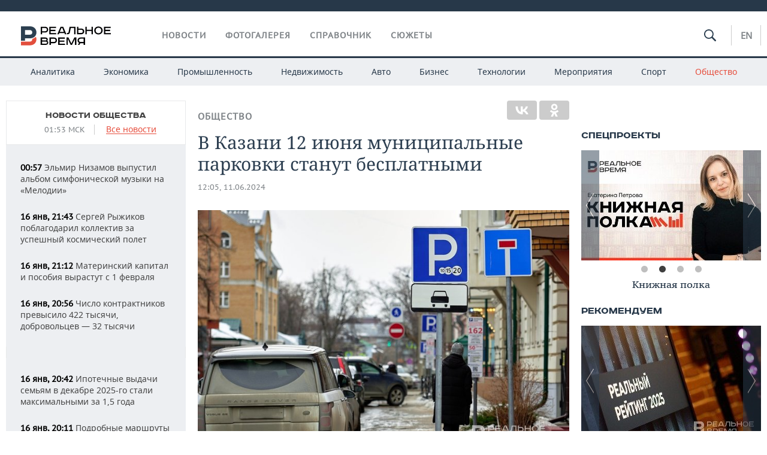

--- FILE ---
content_type: text/html; charset=utf-8
request_url: https://realnoevremya.ru/news/310694-v-kazani-12-iyunya-municipalnye-parkovki-stanut-besplatnymi
body_size: 20699
content:
<!DOCTYPE html>
<html lang="ru">
<head prefix="og: https://ogp.me/ns# fb: https://ogp.me/ns/fb# article: https://ogp.me/ns/article#">
    <meta http-equiv="Content-Type" content="text/html; charset=utf-8" />
    <link rel="icon" type="image/png" href="/favicon-16x16.png" sizes="16x16" />
    <link rel="icon" type="image/png" href="/favicon-32x32.png" sizes="32x32" />
    <link rel="icon" type="image/png" href="/favicon-96x96.png" sizes="96x96" />
    <link rel="icon" type="image/png" href="/favicon-192x192.png" sizes="192x192" />
    <meta name="twitter:card" content="summary_large_image" />
    <meta name="twitter:site" content="@Realnoevremya" />
            <meta name="twitter:title" content="В Казани 12 июня муниципальные парковки станут бесплатными" />
        <meta name="twitter:description" content="﻿Завтра, 12 июня, жители и гости Казани смогут бесплатно воспользоваться муниципальными парковками, расположенными вдоль улично-дорожной сети." />
        <meta property="og:type" content="Article" />
    <meta property="og:locale" content="ru_RU"/>
    <meta property="og:site_name" content="Реальное время"/>
    <meta property="og:url" content="https://realnoevremya.ru/news/310694-v-kazani-12-iyunya-municipalnye-parkovki-stanut-besplatnymi" />
        <meta property="og:title" content="В Казани 12 июня муниципальные парковки станут бесплатными" />
    <meta property="twitterDescription" content="В Казани 12 июня муниципальные парковки станут бесплатными" />
    <meta property="og:description" content="Завтра, 12 июня, жители и гости Казани смогут бесплатно воспользоваться муниципальными парковками, расположенными вдоль улично-дорожной сети. Это связано с празднованием Дня России, сообщает пресс-служба мэрии Казани. Муниципальные парковки работают без взимания платы в выходные и праздничные дни. В будни оплата производится с 8.00 до 19.00. Стоит подчеркнуть, что уже с 3 июня в Казани начали свою" />
    <meta property="pageDescription" content="Завтра, 12 июня, жители и гости Казани смогут бесплатно воспользоваться муниципальными парковками, расположенными вдоль улично-дорожной сети. Это связано с празднованием Дня России, сообщает пресс-служба мэрии Казани. Муниципальные парковки работают без взимания платы в выходные и праздничные дни. В будни оплата производится с 8.00 до 19.00. Стоит подчеркнуть, что уже с 3 июня в Казани начали свою" />
    <meta name="description" content="﻿Завтра, 12 июня, жители и гости Казани смогут бесплатно воспользоваться муниципальными парковками, расположенными вдоль улично-дорожной сети." />
            <meta name="keywords" content="общество,новости общества, социальные новости" />
                    <link rel="canonical" href="https://realnoevremya.ru/news/310694-v-kazani-12-iyunya-municipalnye-parkovki-stanut-besplatnymi">
                <link rel="amphtml" href="https://realnoevremya.ru/news/310694-v-kazani-12-iyunya-municipalnye-parkovki-stanut-besplatnymi/amp">
    
    
    
    <link rel="alternate" media="only screen and (max-width: 640px)" href="https://m.realnoevremya.ru/news/310694-v-kazani-12-iyunya-municipalnye-parkovki-stanut-besplatnymi">

    <title>В Казани 12 июня муниципальные парковки станут бесплатными — Реальное время</title>
    <link rel="icon" href="/favicon.svg" type="image/x-icon">

        <link rel="stylesheet" href="/assets/journal/css/styles.min.css?v=1473867705">
    <link rel="stylesheet" type="text/css" href="/assets/journal/css/content-style.css?v=1473867705" />
<link rel="stylesheet" type="text/css" href="/assets/journal/css/slick.min.css?v=1473867705" />
    <link rel="stylesheet" href="/assets/journal/css/print.css" media="print" />
</head>

<body class="news view">
<div class="pageWrap">
    <svg xmlns="http://www.w3.org/2000/svg" xmlns:xlink="http://www.w3.org/1999/xlink" x="0px" y="0px"  style="display: none;" >
    <symbol id="logo-text" viewBox="0 0 150 32">
            <path class="st0" d="M40.3,0.7c2.9,0,5.1,1.9,5.1,4.8s-2.2,4.8-5.1,4.8h-5v2.9h-2.3V0.7H40.3z M35.3,8.2h5c1.7,0,2.9-1,2.9-2.7
        c0-1.7-1.2-2.7-2.9-2.7h-5V8.2z"/>
            <path class="st0" d="M58.5,0.7v2.1h-8.9v3h8v2.1h-8v3.3h9.2v2.1H47.3V0.7H58.5z"/>
            <path class="st0" d="M70.5,0.7l5.3,12.5h-2.4l-0.9-2H64l-0.9,2h-2.5l5.5-12.5H70.5z M64.8,9.2h6.7L69,2.7h-1.4L64.8,9.2z"/>
            <path class="st0" d="M91,0.7v12.5h-2.3V2.8h-5.6l-1.4,7.3c-0.4,2.1-1.7,3.1-3.7,3.1h-1.3V11h1.1c0.9,0,1.4-0.4,1.6-1.2l1.7-9.1H91
        z"/>
            <path class="st0" d="M95.7,0.7v3h4.8c2.9,0,5.1,1.8,5.1,4.7c0,2.9-2.2,4.8-5.1,4.8h-7.1V0.7H95.7z M95.7,11.1h4.6
        c1.9,0,2.9-1,2.9-2.7c0-1.8-1.1-2.7-2.9-2.7h-4.6V11.1z"/>
            <path class="st0" d="M109.8,0.7v5h8v-5h2.3v12.5h-2.3V7.7h-8v5.5h-2.3V0.7H109.8z"/>
            <path class="st0" d="M129.3,13.5c-3.9,0-7-2.6-7-6.6s3.1-6.6,7-6.6s7,2.6,7,6.6S133.2,13.5,129.3,13.5z M129.3,11.5
        c2.7,0,4.7-1.7,4.7-4.6c0-2.9-2.1-4.6-4.7-4.6c-2.6,0-4.7,1.7-4.7,4.6S126.7,11.5,129.3,11.5z"/>
            <path class="st0" d="M149.7,0.7v2.1h-8.9v3h8v2.1h-8v3.3h9.2v2.1h-11.5V0.7H149.7z"/>
            <path class="st0" d="M40.9,18.6c2.3,0,3.8,1.3,3.8,3.2c0,1-0.3,1.8-1.1,2.3c1.2,0.5,1.9,1.7,1.9,3.1c0,2.1-1.7,3.8-4.1,3.8h-8.6
        V18.6H40.9z M35.3,23.6h5.9c0.9,0,1.4-0.7,1.4-1.4c0-0.8-0.4-1.5-1.7-1.5h-5.6L35.3,23.6L35.3,23.6z M35.3,29h6.2
        c1.3,0,2-0.8,2-1.7c0-1.1-0.7-1.7-1.8-1.7h-6.4L35.3,29L35.3,29z"/>
            <path class="st0" d="M55,18.6c2.9,0,5.1,1.9,5.1,4.8s-2.2,4.8-5.1,4.8h-5.1v2.9h-2.3V18.6H55z M49.9,26.1h5c1.7,0,2.9-1,2.9-2.7
        c0-1.7-1.2-2.7-2.9-2.7h-5V26.1z"/>
            <path class="st0" d="M73.3,18.6v2.1h-8.9v3h8v2.1h-8V29h9.2v2.1H62.1V18.6L73.3,18.6L73.3,18.6z"/>
            <path class="st0" d="M79.2,18.6l4.9,9.9h0.1l4.9-9.9h3.3v12.5h-2.3v-9.7h-0.2l-4.8,9.7H83l-4.7-9.7h-0.2v9.7h-2.2V18.6L79.2,18.6
        L79.2,18.6z"/>
            <path class="st0" d="M106.8,31.1h-2.3v-2.9H99l-1.6,2.9h-2.5l2-3.5c-1.6-0.8-2.5-2.3-2.5-4.2c0-2.9,2.2-4.8,5.1-4.8h7.4V31.1z
         M99.5,20.7c-1.7,0-2.9,1.1-2.9,2.7c0,1.7,1.2,2.6,2.9,2.6h5v-5.4H99.5z"/>
    </symbol>
    <symbol id="logo-P" viewBox="0 0 150 32">
        <path class="st1" d="M15.1,0c6.1,0,10.7,4.1,10.7,10.1S21.2,20,15.1,20H6.8v4.1H0V0H15.1z M6.8,13.9h8c2.4,0,4.1-1.3,4.1-3.7
			c0-2.4-1.7-4-4.1-4h-8V13.9z"/>
    </symbol>
    <symbol id="logo-B" viewBox="0 0 150 32">
        <path class="st2" d="M18.9,20.9c0,0.2,0,0.4,0,0.6c0,2.4-1.7,4-4.1,4h-8l0,0H0v6.2h15.1c6.1,0,10.7-4.1,10.7-10.1
			c0-1.6-0.3-3.1-1-4.4C23.6,18.7,21.4,20.3,18.9,20.9L18.9,20.9L18.9,20.9z"/>
    </symbol>

    <symbol id="logo-text-en" viewBox="0 0 150 32">
        <polygon points="59.7,1.3 59.7,3.3 50.9,3.3 50.9,6.3 58.7,6.3 58.7,8.3 50.9,8.3 50.9,11.6 60,11.6 60,13.7 48.6,13.7 48.6,1.3
		"/>
        <path d="M65.9,9.7h6.6l-2.6-6.4h-1.4L65.9,9.7z M71.4,1.3l5.2,12.3h-2.3l-0.9-1.9H65l-0.9,1.9h-2.4l5.4-12.3H71.4z"/>
        <polygon points="80.9,1.3 80.9,11.6 89.7,11.6 89.7,13.7 78.5,13.7 78.5,1.3 	"/>
        <polygon points="93.8,1.3 101.9,10.5 101.9,1.3 104.3,1.3 104.3,13.7 101.9,13.7 93.7,4.4 93.7,13.7 91.5,13.7 91.5,1.3 	"/>
        <path d="M113.2,12.1c2.7,0,4.7-1.7,4.7-4.6s-2-4.6-4.7-4.6c-2.6,0-4.6,1.7-4.6,4.6S110.6,12.1,113.2,12.1 M113.2,14
		c-3.8,0-6.9-2.6-6.9-6.5s3.1-6.5,6.9-6.5c3.8,0,6.9,2.6,6.9,6.5S117,14,113.2,14"/>
        <polygon points="133.3,1.3 133.3,3.3 124.5,3.3 124.5,6.3 132.3,6.3 132.3,8.3 124.5,8.3 124.5,11.6 133.6,11.6 133.6,13.7
		122.2,13.7 122.2,1.3 	"/>
        <polygon points="36.4,18.7 40.7,29 41.6,29 46,18.7 48.4,18.7 43,31 39.3,31 33.8,18.7 	"/>
        <path d="M52.6,26h4.9c1.7,0,2.9-1,2.9-2.7s-1.2-2.7-2.9-2.7h-4.9C52.6,20.7,52.6,26,52.6,26z M57.6,18.7c2.9,0,5,1.9,5,4.8
		c0,2-1.1,3.4-2.6,4.1l1.9,3.4h-2.4l-1.6-2.9h-5.3V31h-2.2V18.7H57.6z"/>
        <path d="M36.7,8.8h4.9c1.7,0,2.9-1,2.9-2.7s-1.2-2.7-2.9-2.7h-4.9V8.8z M41.6,1.3c2.9,0,5,1.9,5,4.8c0,2-1.1,3.4-2.6,4.1l1.9,3.4
		h-2.4l-1.6-2.9h-5.3v2.9h-2.2V1.3H41.6z"/>
        <polygon points="76,18.7 76,20.7 67.2,20.7 67.2,23.7 75.1,23.7 75.1,25.7 67.2,25.7 67.2,28.9 76.3,28.9 76.3,31 65,31 65,18.7
		"/>
        <polygon points="81.8,18.7 86.6,28.3 86.7,28.3 91.6,18.7 94.8,18.7 94.8,31 92.6,31 92.6,21.4 92.3,21.4 87.7,31 85.6,31 81,21.4
		80.7,21.4 80.7,31 78.5,31 78.5,18.7 	"/>
        <polygon points="99.3,18.7 103.5,25.7 103.8,25.7 108,18.7 110.6,18.7 104.7,27.9 104.7,31 102.4,31 102.4,27.9 96.6,18.7 	"/>
        <path d="M113.4,27.1h6.6l-2.6-6.4h-1.4L113.4,27.1z M119,18.7l5.2,12.3h-2.3l-0.9-1.9h-8.4l-0.9,1.9h-2.4l5.4-12.3H119z"/>
    </symbol>


    <symbol id="searchico" viewBox="0 0 410.23 410.23">
        <path d="M401.625,364.092l-107.1-107.1c19.125-26.775,30.6-59.288,30.6-93.713c0-89.888-72.675-162.562-162.562-162.562
		S0,73.392,0,163.279s72.675,162.562,162.562,162.562c34.425,0,66.938-11.475,93.713-30.6l107.1,107.1
		c9.562,9.562,26.775,9.562,38.25,0l0,0C413.1,390.867,413.1,375.566,401.625,364.092z M162.562,287.592
		c-68.85,0-124.312-55.463-124.312-124.312c0-68.85,55.462-124.312,124.312-124.312c68.85,0,124.312,55.462,124.312,124.312
		C286.875,232.129,231.412,287.592,162.562,287.592z"/>
    </symbol>

    <symbol id="white-calendar" viewBox="0 0 485 485">
        <path class="st1" d="M438.2,71.7V436H46.8V71.7H438.2 M476.9,32.3h-38.7H46.8H8.1v39.3V436v39.3h38.7h391.4h38.7V436V71.7V32.3
        L476.9,32.3z"/>

        <rect x="147.8" y="9.7" class="st1" width="38.7" height="117.2"/>
        <rect x="295" y="9.7" class="st1" width="38.7" height="117.2"/>

        <rect x="90" y="200" width="50" height="50"/>
        <rect x="220" y="200" width="50" height="50"/>
        <rect x="350" y="200" width="50" height="50"/>

        <rect x="90" y="320" width="50" height="50"/>
        <rect x="220" y="320" width="50" height="50"/>
        <rect x="350" y="320" width="50" height="50"/>
    </symbol>

    <symbol id="social-vk" viewBox="0 0 11.9 17.9">
        <path d="M8.7,8.1L8.7,8.1C10,7.7,11,6.5,11,4.8c0-2.3-1.9-3.6-4-3.6H0v15.5h6.4c3.9,0,5.5-2.5,5.5-4.7C11.9,9.5,10.6,8.5,8.7,8.1z
	 M3.6,3.9h0.8c0.6,0,1.5-0.1,2,0.2C6.9,4.5,7.2,5,7.2,5.6c0,0.5-0.2,1-0.6,1.4C6,7.4,5.3,7.3,4.7,7.3H3.6V3.9z M7.3,13.5
	c-0.5,0.4-1.4,0.3-2,0.3H3.6V10h1.9c0.6,0,1.3,0,1.8,0.3s0.9,1,0.9,1.6C8.1,12.5,7.9,13.1,7.3,13.5z"/>
    </symbol>

    <symbol id="social-tw" viewBox="0 0 20.2 17.9">
        <path d="M20.2,2.7c-0.7,0.3-1.5,0.6-2.4,0.7c0.9-0.6,1.5-1.4,1.8-2.3c-0.8,0.5-1.7,0.8-2.6,1c-0.8-0.8-1.8-1.3-3-1.3
		c-2.3,0-4.1,1.8-4.1,4.1c0,0.3,0,0.6,0.1,0.9C6.6,5.6,3.5,4,1.5,1.5C1.1,2.1,0.9,2.8,0.9,3.6C0.9,5,1.6,6.3,2.7,7
		C2,7,1.4,6.8,0.8,6.5c0,0,0,0,0,0.1c0,2,1.4,3.7,3.3,4c-0.3,0.1-0.7,0.1-1.1,0.1c-0.3,0-0.5,0-0.8-0.1c0.5,1.6,2.1,2.8,3.9,2.9
		c-1.4,1.1-3.2,1.8-5.1,1.8c-0.3,0-0.7,0-1-0.1c1.8,1.2,4,1.9,6.3,1.9c7.6,0,11.7-6.3,11.7-11.7c0-0.2,0-0.4,0-0.5
		C18.9,4.2,19.6,3.5,20.2,2.7z"/>
    </symbol>

    <symbol id="social-fb" viewBox="0 0 15.3 17.9">
        <path d="M10.8,0H8.5C5.9,0,4.2,1.7,4.2,4.4v2H1.9c-0.2,0-0.4,0.2-0.4,0.4v2.9c0,0.2,0.2,0.4,0.4,0.4h2.3v7.4c0,0.2,0.2,0.4,0.4,0.4
		h3c0.2,0,0.4-0.2,0.4-0.4v-7.4h2.7c0.2,0,0.4-0.2,0.4-0.4V6.8c0-0.1,0-0.2-0.1-0.3c-0.1-0.1-0.2-0.1-0.3-0.1H8V4.7
		c0-0.8,0.2-1.2,1.3-1.2h1.6c0.2,0,0.4-0.2,0.4-0.4V0.4C11.2,0.2,11,0,10.8,0z"/>
    </symbol>

    <symbol id="social-yt" viewBox="0 0 24.8 17.9">
        <path d="M23.6,4.4c0-1.9-1.5-3.4-3.4-3.4H4.5C2.6,1,1.1,2.5,1.1,4.4v9c0,1.9,1.5,3.4,3.4,3.4h15.8
		c1.9,0,3.4-1.5,3.4-3.4v-9H23.6z M10.2,12.7V4.3l6.4,4.2L10.2,12.7z"/>
    </symbol>

    <symbol id="social-inc" viewBox="0 0 512 512">
        <path d="M352,0H160C71.6,0,0,71.6,0,160v192c0,88.4,71.6,160,160,160h192c88.4,0,160-71.6,160-160V160 C512,71.6,440.4,0,352,0z M464,352c0,61.8-50.2,112-112,112H160c-61.8,0-112-50.2-112-112V160C48,98.2,98.2,48,160,48h192 c61.8,0,112,50.2,112,112V352z"/>
        <path d="M256,128c-70.7,0-128,57.3-128,128s57.3,128,128,128s128-57.3,128-128S326.7,128,256,128z M256,336 c-44.1,0-80-35.9-80-80c0-44.1,35.9-80,80-80s80,35.9,80,80C336,300.1,300.1,336,256,336z"/>
        <circle cx="393.6" cy="118.4" r="17.1"/>
    </symbol>
</svg>
        <div class="topSpecial">
            <div class="siteWidth">
                    <ins data-revive-zoneid="10" data-revive-id="8c89e224c36626625246cabeff524fd5"></ins>

            </div>
        </div>
    
    <header >
        <div class="siteWidth clearfix">
    <a href="/" class="logo">
                <svg  xmlns:xlink="http://www.w3.org/1999/xlink" height="32px" width="150px">
            <use xlink:href="#logo-text" class="top-logo-text"></use>
            <use xlink:href="#logo-P" class="top-logo-P"></use>
            <use xlink:href="#logo-B" class="top-logo-B"></use>
        </svg>
    </a>
    <nav id="topMenu">
        <ul>
                            <li >
                    <a href="/news">Новости</a>
                </li>
                <li >
                    <a href="/galleries">Фотогалерея</a>
                </li>
                <li >
                    <a href="/companies">Справочник</a>
                    <ul class="sub">
                        <li><a href="/persons">Список персон</a></li>
                        <li><a href="/companies">Список компаний</a></li>
                    </ul>
                </li>

                <li class=" last">
                    <a href="/stories">Сюжеты</a>
                </li>
                    </ul>
    </nav>

    <div class="additionalMenu">

        <div class="topSearch ">
            <form action="/search" method="get" autocomplete="off">
                <input type="text" placeholder="" name="query" value="">
                <svg  xmlns:xlink="http://www.w3.org/1999/xlink" height="20px" width="20px">
                    <use xlink:href="#searchico" class="top-searchico"></use>
                </svg>
            </form>
        </div>

        <ul class="langSelect" >
                            <li><a href="//realnoevremya.com">En</a> </li>
                    </ul>
    </div>
</div>


<nav class="subMenu">
    <div class="content">
        <ul>
            <li >
                <a href="/analytics">Аналитика</a>
                <ul class="sub">
                    <!--li >
                        <a href="/analytics/archive/articles">Архив аналитики</a>
                    </li-->
                    <!--li >
                        <a href="/analytics/indexes">Индексы цен</a>
                    </li-->
                    <!--li >
                        <a href="/news/analytics">Новости аналитики</a>
                    </li-->
                    <li><a href="/stories/107">Декларации о доходах</a></li>
                    <li><a href="/stories/79">Короли госзаказа ПФО</a></li>
                    <li><a href="/stories/12">Вузы Татарстана</a></li>
                    <li><a href="/stories/29">Кому принадлежат торговые центры Татарстана</a></li>
                </ul>
            </li>
            <li >
                <a href="/economics">Экономика</a>
                <ul class="sub">
                    <li >
                        <a href="/economics/finances">Финансы</a>
                    </li>
                    <li >
                        <a href="/economics/banks">Банки</a>
                    </li>
                    <li >
                        <a href="/economics/budget">Бюджет</a>
                    </li>
                    <li >
                        <a href="/economics/investments">Инвестиции</a>
                    </li>
                </ul>
            </li>
            <li >
                <a href="/industry">Промышленность</a>
                <ul class="sub">
                    <li >
                        <a href="/industry/agriculture">Агропром</a>
                    </li>
                    <li >
                        <a href="/industry/machinery">Машиностроение</a>
                    </li>
                    <li >
                        <a href="/industry/petrochemistry">Нефтехимия</a>
                    </li>
                    <li >
                        <a href="/industry/oil">Нефть</a>
                    </li>
                    <li >
                        <a href="/industry/opk">ОПК</a>
                    </li>
                    <li >
                        <a href="/industry/energy">Энергетика</a>
                    </li>
                </ul>
            </li>
            <li >
                <a href="/realty">Недвижимость</a>
            </li>
            <li class="">
                <a href="/auto">Авто</a>
            </li>
            <li >
                <a href="/business">Бизнес</a>
                <ul class="sub">
                    <li  style="display:none;">
                        <a href="/business/cases">Кейс</a>
                    </li>
                    <li >
                        <a href="/business/retail">Розничная торговля</a>
                    </li>
                    <li >
                        <a href="/business/transport">Транспорт</a>
                    </li>
                    <li >
                        <a href="/business/services">Услуги</a>
                    </li>
                </ul>
            </li>
            <li >
                <a href="/technologies">Технологии</a>
                <ul class="sub">
                    <li >
                        <a href="/technologies/it">IT</a>
                    </li>
                    <li >
                        <a href="/technologies/media">Медиа</a>
                    </li>
                    <li >
                        <a href="/technologies/telecommunication">Телекоммуникации</a>
                    </li>
                </ul>
            </li>
            <li class="">
                <a href="/events">Мероприятия</a>
                <ul class="sub">
                    <li >
                        <a href="/events/outside">Выездная редакция</a>
                    </li>
                    <li >
                        <a href="/events/brunches">Бизнес-бранчи</a>
                    </li>
                    <!--li >
                        <a href="/events/forums">Бизнес-форум</a>
                    </li-->
                    <li >
                        <a href="/events/online">Online-конференции</a>
                    </li>
                    <li >
                        <a href="/events/lectures">Открытая лекция</a>
                    </li>
<!--                    <li>-->
<!--                        <a href="https://realnoevremya.ru/longreads/realrating/" target="_blank">Реальный Рейтинг</a>-->
<!--                    </li>-->
                </ul>
            </li>
            <li class="">
                <a href="/sports">Спорт</a>
                <ul class="sub">
                    <li >
                        <a href="/sports/football">Футбол</a>
                    </li>
                    <li >
                        <a href="/sports/hockey">Хоккей</a>
                    </li>
                    <li >
                        <a href="/sports/basketball">Баскетбол</a>
                    </li>
                    <li >
                        <a href="/sports/volleyball">Волейбол</a>
                    </li>
                    <li >
                        <a href="/sports/cybersport">Киберспорт</a>
                    </li>
                    <li >
                        <a href="/sports/figure-skating">Фигурное катание</a>
                    </li>
                    <li >
                        <a href="/sports/water">Водные виды спорта</a>
                    </li>
                    <li >
                        <a href="/sports/bandy">Хоккей с мячом</a>
                    </li>
                </ul>
            </li>
            <li class="active ">
                <a href="/society">Общество</a>
                <ul class="sub">
                    <li >
                        <a href="/society/authorities">Власть</a>
                    </li>
                    <li >
                        <a href="/society/infrastructure">Инфраструктура</a>
                    </li>
                    <li >
                        <a href="/society/history">История</a>
                    </li>
                    <li >
                        <a href="/society/culture">Культура</a>
                    </li>
                    <li >
                        <a href="/society/medicine">Медицина</a>
                    </li>
                    <li >
                        <a href="/society/education">Образование</a>
                    </li>
                    <li >
                        <a href="/incidents">Происшествия</a>
                    </li>
                </ul>
            </li>
        </ul>

    </div>
</nav>
    </header>

    <section>
        <div class="siteWidth">
            <div class="oneCol300 left left_side_news">
            
<div class="newsCol">
            <div class="header two-row">
            <h2><a href="/news/society">Новости общества</a></h2>

                            <span class="allNews">
                    <span class="currentTime">01:53 МСК</span>
                    <a href="/news">Все новости</a>
                </span>
            
        </div>
    
            <ul>
            
<li class="newsElement">
    <a href="/news/377830-elmir-nizamov-vypustil-albom-simfonicheskoy-muzyki-na-melodii">
        <strong>00:57</strong>
                Эльмир Низамов выпустил альбом симфонической музыки на «Мелодии»    </a>
</li>

<li class="newsElement">
    <a href="/news/377844-sergey-ryzhikov-poblagodaril-kollektiv-za-uspeshnyy-kosmicheskiy-polet">
        <strong>16 янв, 21:43</strong>
                Сергей Рыжиков поблагодарил коллектив за успешный космический полет    </a>
</li>

<li class="newsElement">
    <a href="/news/377842-materinskiy-kapital-i-posobiya-vyrastut-s-1-fevralya">
        <strong>16 янв, 21:12</strong>
                Материнский капитал и пособия вырастут с 1 февраля    </a>
</li>

<li class="newsElement">
    <a href="/news/377841-chislo-kontraktnikov-prevysilo-422-tys-dobrovolcev-32-tys">
        <strong>16 янв, 20:56</strong>
                Число контрактников превысило 422 тысячи, добровольцев — 32 тысячи    </a>
</li>
                    <li class="pic">
                            <ins data-revive-zoneid="2" data-revive-id="8c89e224c36626625246cabeff524fd5"></ins>

                    </li>
                
<li class="newsElement">
    <a href="/news/377840-ipotechnye-vydachi-semyam-v-dekabre-2025-stali-maksimalnymi-za-15-goda">
        <strong>16 янв, 20:42</strong>
                Ипотечные выдачи семьям в декабре 2025-го стали максимальными за 1,5 года    </a>
</li>

<li class="newsElement">
    <a href="/news/377833-podrobnye-marshruty-avtobusov-i-tramvaev-k-kupelyam-v-stolice-tatarstana">
        <strong>16 янв, 20:11</strong>
                Подробные маршруты автобусов и трамваев к купелям в столице Татарстана    </a>
</li>

<li class="newsElement">
    <a href="/news/377837-nochyu-v-kazani-nachnut-chistku-municipalnyh-parkovok">
        <strong>16 янв, 19:39</strong>
                Ночью в Казани начнут чистку муниципальных парковок    </a>
</li>

<li class="newsElement">
    <a href="/news/377835-basta-vozglavil-reyting-populyarnyh-ispolniteley-na-yandeksmuzyke">
        <strong>16 янв, 18:59</strong>
                Баста возглавил рейтинг популярных исполнителей на «Яндекс.Музыке» в новогодние каникулы    </a>
</li>

<li class="newsElement">
    <a href="/news/377832-nochyu-i-utrom-17-yanvarya-v-tatarstane-ozhidayutsya-silnye-morozy">
        <strong>16 янв, 18:47</strong>
                Ночью и утром 17 января в Татарстане ожидаются сильные морозы    </a>
</li>

<li class="newsElement">
    <a href="/news/377829-avtobusy-mup-patp-2-perevezli-v-proshlom-godu-118-mln-passazhirov">
        <strong>16 янв, 18:31</strong>
                Автобусы МУП «ПАТП №2» перевезли в прошлом году 118 млн пассажиров    </a>
</li>

<li class="newsElement">
    <a href="/news/377828-dvuhetazhnye-poezda-privezli-v-kazan-400-tysyach-passazhirov-v-2025-godu">
        <strong>16 янв, 18:13</strong>
                Из Москвы в Казань двухэтажными поездами отправились 400 тысяч пассажиров в 2025 году    </a>
</li>

<li class="newsElement">
    <a href="/news/377790-minyust-rasshiril-spisok-inoagentov-novymi-proektami-i-licami">
        <strong>16 янв, 17:42</strong>
                Минюст расширил список иноагентов новыми проектами и лицами    </a>
</li>

<li class="newsElement">
    <a href="/news/377752-rossiya-i-saudovskaya-araviya-perehodyat-na-bezvizovyy-rezhim-v-fevrale-marte">
        <strong>16 янв, 17:14</strong>
                Россия и Саудовская Аравия переходят на безвизовый режим в феврале — марте    </a>
</li>
                    <li class="pic">
                            <ins data-revive-zoneid="3" data-revive-id="8c89e224c36626625246cabeff524fd5"></ins>

                    </li>
                
<li class="newsElement">
    <a href="/news/377751-turisty-smogut-zaselyatsya-v-gostinicy-tatarstana-onlayn">
        <strong>16 янв, 16:48</strong>
                Туристы смогут заселяться в гостиницы Татарстана онлайн    </a>
</li>

<li class="newsElement">
    <a href="/news/377704-ekspert-belikov-obyasnil-yanvarskie-sboi-v-vydachah-semeynoy-ipoteki">
        <strong>16 янв, 15:56</strong>
                Эксперт Беликoв объяснил январские сбои в выдачах семейной ипотеки    </a>
</li>
                    <li class="pic">
                            <ins data-revive-zoneid="13" data-revive-id="8c89e224c36626625246cabeff524fd5"></ins>

                    </li>
                
<li class="newsElement">
    <a href="/news/377703-v-tatarstane-provedut-vneplanovye-proverki-dvuh-predpriyatiy-v-tekuschem-godu">
        <strong>16 янв, 15:41</strong>
                Госкомитет РТ по тарифам проведет внеплановые проверки двух предприятий в текущем году    </a>
</li>

<li class="newsElement">
    <a href="/news/377702-kazan-stanet-odnim-iz-glavnyh-turisticheskih-centrov-rossii-vesnoy-2026">
        <strong>16 янв, 15:39</strong>
                Казань станет одним из главных туристических центров России весной 2026 года    </a>
</li>

<li class="newsElement">
    <a href="/news/377700-v-rt-prodolzhaetsya-vosstanovlenie-kontory-tovarischestva-p-k-ushkov-i-k">
        <strong>16 янв, 15:21</strong>
                В Татарстане продолжаются работы по восстановлению заводской конторы товарищества «П.К. Ушков и К»    </a>
</li>

<li class="newsElement">
    <a href="/news/377701-v-rt-prorabatyvayut-mery-protiv-seryh-othodov-i-nedobrosovestnyh-yurlic">
        <strong>16 янв, 15:19</strong>
                В Татарстане прорабатывают меры против «серых» отходов и недобросовестных юрлиц    </a>
</li>

<li class="newsElement">
    <a href="/news/377699-mincifry-rt-nachvin-rabotaem-nad-tem-chtoby-izbezhat-sboev-v-buduschem">
        <strong>16 янв, 15:04</strong>
                Глава Минцифры Татарстана Илья Начвин: «Работаем над тем, чтобы избежать таких сбоев в будущем»    </a>
</li>

<li class="newsElement">
    <a href="/news/377696-rosstat-rasshiril-potrebitelskuyu-korzinu-dlya-rascheta-inflyacii-na-2026god">
        <strong>16 янв, 14:57</strong>
                Росстат расширил потребительскую корзину для расчета инфляции на 2026 год    </a>
</li>

<li class="newsElement">
    <a href="/news/377695-mchs-po-rt-razyasnilo-pravila-bezopasnogo-kupaniya-v-prorubi-na-kreschenie">
        <strong>16 янв, 14:48</strong>
                МЧС по РТ разъяснило правила безопасного купания в проруби на Крещение    </a>
</li>

<li class="newsElement">
    <a href="/news/377694-v-privolzhskom-rayone-na-sutki-otklyuchat-vodu-izza-avariynyh-rabot">
        <strong>16 янв, 14:36</strong>
                В Приволжском районе на сутки отключат воду из‑за аварийных работ    </a>
</li>

<li class="newsElement">
    <a href="/news/377690-peskov-otmetil-razvorot-evropeyskoy-ritoriki-v-storonu-dialoga-s-rossii">
        <strong>16 янв, 14:25</strong>
                Песков отметил разворот европейской риторики в сторону диалога с Россией    </a>
</li>

<li class="newsElement">
    <a href="/news/377580-v-tatarstane-naschityvaetsya-956-magazinov-cvetov">
        <strong>16 янв, 14:14</strong>
                В Татарстане насчитывается 956 магазинов цветов    </a>
</li>

<li class="newsElement">
    <a href="/news/377687-proizvoditel-syra-viola-oproverg-soobscheniya-o-potere-tovarnogo-znaka">
        <strong>16 янв, 14:01</strong>
                Производитель сыра «Виола» опроверг сообщения о потере товарного знака    </a>
</li>

<li class="newsElement">
    <a href="/news/377693-sayty-po-domenu-tatarstanru-vnov-zarabotali">
        <strong>16 янв, 13:57</strong>
                Сайты с доменом tatarstan.ru вновь заработали    </a>
</li>

<li class="newsElement">
    <a href="/news/377685-putin-obsudil-s-netanyahu-situaciyu-vokrug-irana-i-na-blizhnem-vostoke">
        <strong>16 янв, 13:48</strong>
                Путин обсудил с Нетаньяху ситуацию вокруг Ирана и на Ближнем Востоке    </a>
</li>

<li class="newsElement">
    <a href="/news/377683-na-kreschenie-netrezvyh-tatarstancev-ne-dopustyat-k-kupelyam-mchs-po-rt">
        <strong>16 янв, 13:27</strong>
                На Крещение нетрезвых татарстанцев не допустят к купелям — МЧС по РТ    </a>
</li>

<li class="newsElement">
    <a href="/news/377680-voditelya-kamaza-poymali-na-sbrose-snega-v-ohranyaemoy-zone-kazani">
        <strong>16 янв, 13:03</strong>
                В Казани задержали водителя КАМАЗа за сброс снега на охраняемой природной территории    </a>
</li>

<li class="newsElement">
    <a href="/news/377679-v-nizhnekamske-sozdadut-prodyuserskiy-centr-dlya-tvorcheskoy-molodezhi">
        <strong>16 янв, 12:57</strong>
                В Нижнекамске создадут продюсерский центр для творческой молодежи    </a>
</li>

<li class="newsElement">
    <a href="/news/377677-pod-kazanyu-mozhet-poyavitsya-sportivnyy-driftcentr">
        <strong>16 янв, 12:42</strong>
                Под Казанью может появиться спортивный дрифт‑центр    </a>
</li>

<li class="newsElement">
    <a href="/news/377674-tamozhnya-kazani-vyyavila-bolee-tysyachi-narusheniy-za-proshedshiy-god">
        <strong>16 янв, 12:31</strong>
                Таможня Казани выявила более тысячи нарушений за прошедший год    </a>
</li>

<li class="newsElement">
    <a href="/news/377673-zhitelyam-tatarstana-vernuli-pochti-253-mln-rubley-za-pereplatu-po-zhku">
        <strong>16 янв, 12:20</strong>
                Жителям Татарстана вернули почти 253 млн рублей за переплату по ЖКУ    </a>
</li>

<li class="newsElement">
    <a href="/news/377665-v-gosdumu-vnesli-zakonoproekt-o-zhestkom-kontrole-medosmotra-migrantov">
        <strong>16 янв, 11:52</strong>
                Штрафы до 1 млн и тюрьма за поддельные справки: в ГД внесли новый миграционный законопроект    </a>
</li>

<li class="newsElement">
    <a href="/news/377663-967-naseleniya-tatarstana-pyut-kachestvennuyu-vodu-rospotrebnadzor">
        <strong>16 янв, 11:39</strong>
                96,7% населения Татарстана пьют качественную воду — Роспотребнадзор    </a>
</li>

<li class="newsElement">
    <a href="/news/377662-iphone-13-stal-samym-populyarnym-smartfonom-u-rossiyan-do-24-let-v-2025-godu">
        <strong>16 янв, 11:30</strong>
                iPhone 13 стал самым популярным смартфоном у россиян до 24 лет в 2025 году    </a>
</li>

<li class="newsElement">
    <a href="/news/377660-v-kazani-otkroetsya-centr-kikboksinga-v-novo-savinovskom-rayone">
        <strong>16 янв, 11:11</strong>
                В Казани откроется Центр кикбоксинга в Ново-Савиновском районе    </a>
</li>

<li class="newsElement">
    <a href="/news/377659-po-prognozu-air-investicii-v-osnovnoy-kapital-tatarstana-v-2025-16-trln">
        <strong>16 янв, 11:00</strong>
                АИР: инвестиции в основной капитал Татарстана по итогам 2025 года могут составить 1,6 трлн    </a>
</li>

<li class="newsElement">
    <a href="/news/377657-mincifry-tatarstana-prokommentirovalo-sboi-v-rabote-oficialnyh-saytov">
        <strong>16 янв, 10:45</strong>
                Минцифры Татарстана прокомментировало сбои в работе официальных сайтов    </a>
</li>
        </ul>

        <span class="allNews">
            <a href="/news/society">
                Новости раздела            </a>
        </span>
    </div>
        </div>
    
    <div class="detailNewsCol twoCols newsColHCounter">
            <div class="grayShareBtn">
        <div class="ya-share2" data-services="vkontakte,odnoklassniki" data-counter=""
             data-title="В Казани 12 июня муниципальные парковки станут бесплатными"
             data-image="https://realnoevremya.ru/uploads/mediateka/13/70/8464d604f8e4afff.md.jpg"
             data-description="Завтра, 12 июня, жители и гости Казани смогут бесплатно воспользоваться муниципальными парковками, расположенными вдоль улично-дорожной сети. Это с"
                     ></div>
    </div>

        <div class="detailCont">
            <article>
    <div class="category"><a href='/society' class=''>Общество</a></div>
    <h1>В Казани 12 июня муниципальные парковки станут бесплатными</h1>

    <div class="dateLine">
        <span class="date"><a href="/news/archive/11.06.2024">12:05, 11.06.2024</a></span>

        
        
        
            </div>

    
            <div class="singlePhoto clearfix">
            <figure class="fullsize"><img class="lazyload blur-up" src="/uploads/mediateka/13/70/8464d604f8e4afff.lazy.jpg" data-src="/uploads/mediateka/13/70/8464d604f8e4afff.md.jpg" alt="В Казани 12 июня муниципальные парковки станут бесплатными" data-full="/uploads/mediateka/13/70/8464d604f8e4afff.xl.jpg" height="480" width="720"><figcaption>Фото: Динар Фатыхов</figcaption></figure>        </div>
    
    <p>Завтра, 12 июня, жители и гости Казани смогут бесплатно воспользоваться муниципальными парковками, расположенными вдоль улично-дорожной сети. Это связано с празднованием Дня России, сообщает пресс-служба мэрии Казани.</p> <p class="style blue">Муниципальные парковки работают без взимания платы в выходные и праздничные дни. В будни оплата производится с 8.00 до 19.00. </p> <p>Стоит подчеркнуть, что уже с 3 июня в Казани <a href="/news/309760-novye-municipalnye-parkovki-zarabotayut-na-treh-ulicah-kazani">начали </a>свою работу три новые муниципальные парковки. Они расположены на улицах Спартаковской, Жимешле и Николая Ершова (вдоль дома №8).</p>
            <div class="detailAuthors">Разиль Самигуллин</div>
    
    
    <noindex>
    <div class="centeredText">
        <p style="padding: 0">
            Подписывайтесь на
            <a href="https://t.me/realnoevremya" target="_blank" rel="nofollow noindex noopener">телеграм-канал</a>,
            <a href="http://vk.com/realnoevremya_official" target="_blank" rel="nofollow noindex noopener">группу «ВКонтакте»</a> и
            <a href="https://ok.ru/realnoevremya" target="_blank" rel="nofollow noindex noopener">страницу в «Одноклассниках»</a> «Реального времени». Ежедневные видео на
            <a href="https://rutube.ru/channel/23839985/" target="_blank" rel="nofollow noindex noopener">Rutube</a> и
            <a href="https://dzen.ru/realnoevremya" target="_blank" rel="nofollow noindex noopener">«Дзене»</a>.
        </p>
    </div>
</noindex>

    <span class="wrap_category">
                <a href='/society' class=''>Общество</a>        <a href='/region/tatarstan' class='region'>Татарстан</a>            </span>
</article>

<script type="application/ld+json">
    {
        "@context": "http://schema.org",
        "@type": "NewsArticle",
        "datePublished": "2024-06-11T12:05:00+0300",
        "dateModified": "2024-06-11T11:53:00+0300",
        "headline": "В Казани 12 июня муниципальные парковки станут бесплатными",
        "description": "﻿Завтра, 12 июня, жители и гости Казани смогут бесплатно воспользоваться муниципальными парковками, расположенными вдоль улично-дорожной сети.",
        "mainEntityOfPage" : "https://realnoevremya.ru/news/310694-v-kazani-12-iyunya-municipalnye-parkovki-stanut-besplatnymi",
        "author": {
            "@type": "Person",
            "name": "Разиль Самигуллин"
        },
        "publisher": {
            "@type": "Organization",
            "name": "ООО «Реальное время»",
            "logo" : {
                "@type" : "ImageObject",
                "url": "https://realnoevremya.ru/assets/journal/images/logo@2x.png",
                "height": "300",
                "width": "64"
            }
        },
        "image" : {
            "@type": "ImageObject",
            "url": "https://realnoevremya.ru/uploads/mediateka/13/70/8464d604f8e4afff.xl.jpg",
            "height": "1000",
            "width": "1500"
        }
    }
</script>

                    </div>

        <div class="clearfix"></div>

<div class="wrap-social-share" style="padding-bottom: 15px">
    <h5 class="title-share">Поделитесь в соцсетях</h5>
    <div class="colorShareBtn">
        <div class="ya-share2"
             data-services="vkontakte,odnoklassniki,whatsapp,telegram"
             data-title="В Казани 12 июня муниципальные парковки станут бесплатными"
             data-image="https://realnoevremya.ru/uploads/mediateka/13/70/8464d604f8e4afff.md.jpg"
             data-description="Завтра, 12 июня, жители и гости Казани смогут бесплатно воспользоваться муниципальными парковками, расположенными вдоль улично-дорожной сети. Это с"
                    ></div>

                <span id="SimplanumWidget"></span>

                    <span id="print-material">
                <a href="https://realnoevremya.ru/news/310694-v-kazani-12-iyunya-municipalnye-parkovki-stanut-besplatnymi/print" rel="nofollow noindex noopener" target="_blank">Распечатать материал</a>
            </span>
            </div>

<!--    <h5 class="title-subscribe">Хотите быть в курсе новостей?</h5>-->
<!--    <p style="font-weight: 600;">Подпишитесь на нас в-->
<!--        <a href="https://vk.com/realnoevremya_official" rel="nofollow noindex noopener" target="_blank">ВКонтакте</a>.-->
<!--        --><!--    </p>-->
</div>

        <noindex>
        
<ul class="link-news">
    <li class="yandex-dzen">
        <a target="_blank" href="https://dzen.ru/realnoevremya?utm_source=realnoevremya.ru&utm_medium=referral" rel="nofollow noindex noopener">
            «Реальное время» в Дзен
        </a>
    </li>
</ul>
        </noindex>

        
<div id="wrap-smi2">
    <div class="headerBlock"><h2>Новости партнеров</h2></div>

        <div id="M616890ScriptRootC970966"></div>

        <div class="smi24__informer smi24__auto" data-smi-blockid="17468"></div>
    <script>
        (window.smiq = window.smiq || []).push({});
    </script>

                <div id="unit_89841"></div>
        <script type="text/javascript" charset="utf-8">
            (function() {
                var sc = document.createElement('script'); sc.type = 'text/javascript'; sc.async = true;
                sc.src = '//smi2.ru/data/js/89841.js'; sc.charset = 'utf-8';
                var s = document.getElementsByTagName('script')[0]; s.parentNode.insertBefore(sc, s);
            }());
        </script>
    
    <!-- SVK-Native Lenta Loader -->
            <script type="text/javascript" data-key="690af400ca2ca5b18049a36bdf1974d8">
            (function(w, a) {
                (w[a] = w[a] || []).push({
                    'script_key': '690af400ca2ca5b18049a36bdf1974d8',
                    'settings': {
                        'w': 18233,
                        'sid': 11166,
                        'type': 'lenta',
                    }
                });
                window['_SVKNativeLoader'].initWidgets();
            })(window, '_svk_native_widgets');
        </script>
        <!-- /SVK-Native Lenta Loader-->

</div>
<style>
    #wrap-smi2 {
        margin-bottom: 30px;
    }
    #wrap-smi2 .smi-widget__header17468 {
        display: none !important;
    }
    #M616890ScriptRootC970966_0a275 {
        margin-bottom: 20px;
    }
</style>

        <noindex>
                                    <div class="specialLine left">
                        <ins data-revive-zoneid="11" data-revive-id="8c89e224c36626625246cabeff524fd5"></ins>

                </div>
                            </noindex>

        <noindex>
            
            <div class="wrap_related_news">
                    <div class="headerBlock"><h2>Читайте также</h2></div>

    
    <ul class="mainNewsList">
            <li class="card withPic leftPic " >
        
        <a href="/articles/377309-melodiya-izdala-albom-kazanskogo-kompozitora-elmira-nizamova">
                            <span class="pic">
                   <img class="lazyload blur-up" src="/uploads/mediateka/fa/84/ff40fee32664e431.lazy.jpg" data-src="/uploads/mediateka/fa/84/ff40fee32664e431.thumb.jpg" alt="Судьба композитора в Татарстане: сам написал, сам записал, сам выпустил">                </span>
                    </a>

                <span class="meta-info">
            <span class="border categories"><a href='/society' class='border l-category'> Общество </a></span>            <span class="border date">00:00</span>
            <span class="border">
                                            </span>
        </span>
        
        <a href="/articles/377309-melodiya-izdala-albom-kazanskogo-kompozitora-elmira-nizamova">
            <strong>Судьба композитора в Татарстане: сам написал, сам записал, сам выпустил</strong>
            Почему пример Эльмира Низамова — исключение        </a>
    </li>
    <li class="card withPic leftPic " >
        
        <a href="/articles/377351-v-tatarstane-prozhitochnyy-minimum-odin-iz-samyh-nizkih-sredi-regionov-rossii">
                            <span class="pic">
                   <img class="lazyload blur-up" src="/uploads/mediateka/gallery/ef/98/e691398b23628ae7.lazy.jpg" data-src="/uploads/mediateka/gallery/ef/98/e691398b23628ae7.thumb.jpg" alt="«Прожиточный минимум — это начальная точка. А что с ним дальше делать?»">                </span>
                    </a>

                <span class="meta-info">
            <span class="border categories"><a href='/society' class='border l-category'> Общество </a></span>            <span class="border date">15 янв, 16:30</span>
            <span class="border">
                                            </span>
        </span>
        
        <a href="/articles/377351-v-tatarstane-prozhitochnyy-minimum-odin-iz-samyh-nizkih-sredi-regionov-rossii">
            <strong>«Прожиточный минимум — это начальная точка. А что с ним дальше делать?»</strong>
            Он составляет 44,2% от медианной зарплаты, но эксперты предложили ориентир в 50—60%        </a>
    </li>
    <li class="card withPic leftPic " >
        
        <a href="/articles/377676-iniciativa-deputata-gosdumy-po-zaschite-shkol-mozhet-razbitsya-o-kadrovyy-golod">
                            <span class="pic">
                   <img class="lazyload blur-up" src="/uploads/mediateka/gallery/ab/a4/bc9fdcfde36b8523.lazy.jpg" data-src="/uploads/mediateka/gallery/ab/a4/bc9fdcfde36b8523.thumb.jpg" alt="Инициатива депутата Госдумы по защите школ может разбиться о кадровый голод">                </span>
                    </a>

                <span class="meta-info">
            <span class="border categories"><a href='/society' class='border l-category'> Общество </a></span>            <span class="border date">16 янв, 17:55</span>
            <span class="border">
                                            </span>
        </span>
        
        <a href="/articles/377676-iniciativa-deputata-gosdumy-po-zaschite-shkol-mozhet-razbitsya-o-kadrovyy-golod">
            <strong>Инициатива депутата Госдумы по защите школ может разбиться о кадровый голод</strong>
            Классного руководителя в школах России предложили заменить на педагога-наставника без предметной нагрузки        </a>
    </li>
    <li class="card withPic leftPic " >
        
        <a href="/articles/377082-obschepit-tatarstana-pokazal-pochti-88-mlrd-oborota-za-11-mesyacev-2025-goda">
                            <span class="pic">
                   <img class="lazyload blur-up" src="/uploads/mediateka/61/41/2b6eae46a5d4c03a.lazy.jpg" data-src="/uploads/mediateka/61/41/2b6eae46a5d4c03a.thumb.jpg" alt="Рестораторы Татарстана готовятся к «голодному» 2026 году">                </span>
                    </a>

                <span class="meta-info">
            <span class="border categories"><a href='/society' class='border l-category'> Общество </a></span>            <span class="border date">13 янв, 15:28</span>
            <span class="border">
                                            </span>
        </span>
        
        <a href="/articles/377082-obschepit-tatarstana-pokazal-pochti-88-mlrd-oborota-za-11-mesyacev-2025-goda">
            <strong>Рестораторы Татарстана готовятся к «голодному» 2026 году</strong>
            Оборот рынка общественного питания Татарстана за неполный 2025 год составил почти 88 млрд рублей, превысив показатели всего предыдущего года, но рестораторы готовятся «снять розовые очки» в 2026-м        </a>
    </li>
    <li class="card withPic leftPic " >
        
        <a href="/articles/377636-zamerzshie-v-britanii">
                            <span class="pic">
                   <img class="lazyload blur-up" src="/uploads/mediateka/79/42/e43dae5cd117c407.lazy.jpg" data-src="/uploads/mediateka/79/42/e43dae5cd117c407.thumb.jpg" alt="Замерзшие в Британии">                </span>
                    </a>

                <span class="meta-info">
            <span class="border categories"><a href='/society' class='border l-category'> Общество </a></span>            <span class="border date">00:00</span>
            <span class="border">
                                            </span>
        </span>
        
        <a href="/articles/377636-zamerzshie-v-britanii">
            <strong>Замерзшие в Британии</strong>
            «Земля под снегом» Эндрю Миллера — исторический роман о человеческих отношениях внутри изолированной метелью деревни        </a>
    </li>
    </ul>
    <ul class="mainNewsList">
            <li class="card withPic leftPic " >
        
        <a href="/articles/376356-ohlazhdenie-posle-shokovogo-razgona-itogi-2025-goda-v-it-otrasli">
                            <span class="pic">
                   <img class="lazyload blur-up" src="/uploads/mediateka/98/5a/a62a464baeb29d13.lazy.jpg" data-src="/uploads/mediateka/98/5a/a62a464baeb29d13.thumb.jpg" alt="Охлаждение после шокового разгона: итоги 2025 года в ИT-отрасли">                </span>
                    </a>

                <span class="meta-info">
            <span class="border categories"><a href='/technologies' class='border l-category'> Технологии </a></span>            <span class="border date">09 янв, 00:00</span>
            <span class="border">
                                            </span>
        </span>
        
        <a href="/articles/376356-ohlazhdenie-posle-shokovogo-razgona-itogi-2025-goda-v-it-otrasli">
            <strong>Охлаждение после шокового разгона: итоги 2025 года в ИT-отрасли</strong>
            Тренд на импортозамещение уступил пьедестал кибербезопасности и ИИ, зарплатный перегрев закончился, рынок ИТ входит в зрелую фазу        </a>
    </li>
    <li class="card withPic leftPic " >
        
        <a href="/articles/377723-air-otchitalsya-ob-itogah-2025-goda">
                            <span class="pic">
                   <img class="lazyload blur-up" src="/uploads/mediateka/08/98/372aeadbf0b8662a.lazy.jpg" data-src="/uploads/mediateka/08/98/372aeadbf0b8662a.thumb.jpg" alt="Минуллина — о схватках инвесторов: «Приход каждого нового — настоящая бойня. Крови не видно»">                </span>
                    </a>

                <span class="meta-info">
            <span class="border categories"><a href='/industry' class='border l-category'> Промышленность </a></span>            <span class="border date">16 янв, 16:37</span>
            <span class="border">
                                            </span>
        </span>
        
        <a href="/articles/377723-air-otchitalsya-ob-itogah-2025-goda">
            <strong>Минуллина — о схватках инвесторов: «Приход каждого нового — настоящая бойня. Крови не видно»</strong>
            Объем частных инвестиций в экономику Татарстана составил 1,3 трлн рублей — на треть больше, чем в 2024 году        </a>
    </li>
    <li class="card withPic leftPic " >
        
        <a href="/articles/377562-glavnye-biznes-sobytiya-tatarstana-12-18-yanvarya-2026-goda">
                            <span class="pic">
                   <img class="lazyload blur-up" src="/uploads/mediateka/ad/2b/b2d6c9ae985858ec.lazy.jpg" data-src="/uploads/mediateka/ad/2b/b2d6c9ae985858ec.thumb.jpg" alt="Бизнес-обзор: в «КАН Авто» добавили активы в личный фонд, «Волгадорстрою» отказали в споре с налоговой">                </span>
                    </a>

                <span class="meta-info">
            <span class="border categories"><a href='/industry' class='border l-category'> Промышленность </a></span>            <span class="border date">00:00</span>
            <span class="border">
                                            </span>
        </span>
        
        <a href="/articles/377562-glavnye-biznes-sobytiya-tatarstana-12-18-yanvarya-2026-goda">
            <strong>Бизнес-обзор: в «КАН Авто» добавили активы в личный фонд, «Волгадорстрою» отказали в споре с налоговой</strong>
            Абдуллины вновь переписали гипсовый завод в Аракчино на одного члена семьи        </a>
    </li>
    <li class="card withPic leftPic " >
        
        <a href="/articles/377595-kazan-nachala-xxi-veka-verh-po-ulice-butlerova">
                            <span class="pic">
                   <img class="lazyload blur-up" src="/uploads/mediateka/4a/19/acf19d1eebdc3b94.lazy.jpg" data-src="/uploads/mediateka/4a/19/acf19d1eebdc3b94.thumb.jpg" alt="Казань начала XXI века: вверх по улице Бутлерова, мимо снесенных номеров">                </span>
                    </a>

                <span class="meta-info">
            <span class="border categories"><a href='/society' class='border l-category'> Общество </a></span>            <span class="border date">00:00</span>
            <span class="border">
                                            </span>
        </span>
        
        <a href="/articles/377595-kazan-nachala-xxi-veka-verh-po-ulice-butlerova">
            <strong>Казань начала XXI века: вверх по улице Бутлерова, мимо снесенных номеров</strong>
            Поднимаемся по бывшей улице Ново-Горшечной        </a>
    </li>
    <li class="card withPic leftPic " >
        
        <a href="/articles/377629-kollegiya-mintruda-tatarstana-2026-glavnoe">
                            <span class="pic">
                   <img class="lazyload blur-up" src="/uploads/mediateka/92/12/bd1f35bce7c64c49.lazy.jpg" data-src="/uploads/mediateka/92/12/bd1f35bce7c64c49.thumb.jpg" alt="Меньше 75 тысяч не предлагать: наем местных кадров растет из-за дороговизны мигрантов">                </span>
                    </a>

                <span class="meta-info">
            <span class="border categories"><a href='/industry' class='border l-category'> Промышленность </a></span>            <span class="border date">16 янв, 00:00</span>
            <span class="border">
                                            </span>
        </span>
        
        <a href="/articles/377629-kollegiya-mintruda-tatarstana-2026-glavnoe">
            <strong>Меньше 75 тысяч не предлагать: наем местных кадров растет из-за дороговизны мигрантов</strong>
            В январе татарстанские работодатели не подали ни одной заявки на привлечение иностранных специалистов        </a>
    </li>
    </ul>

    
    
    <div class="clear"></div>
            </div>
        </noindex>
    </div>

    <noindex>
            <div class="oneCol300 left">
                        <div class="specialBlock">
                    <ins data-revive-zoneid="9" data-revive-id="8c89e224c36626625246cabeff524fd5"></ins>

            </div>

            
            
            <div id="wrap_slider" class="oneCol300 right">
                <div class="wrap_slick" data-slider=1>
    <h4>Спецпроекты</h4>
    <div class="block-media">
        <div class="slider slider-nav-1">
                            <div>
                    <a href="https://realnoevremya.ru/stories/162" target="_blank">
                        <img src="/uploads/slider/16/e7/7f7092e6302886e6.jpg" width="300" height="184" alt="pic">
                    </a>
                </div>
                            <div>
                    <a href="https://realnoevremya.ru/stories/171" target="_blank">
                        <img src="/uploads/slider/1e/fb/d9351ab476f5585f.jpg" width="300" height="184" alt="pic">
                    </a>
                </div>
                            <div>
                    <a href="https://realnoevremya.ru/stories/184" target="_blank">
                        <img src="/uploads/slider/b8/54/0311ba9d018128e6.jpg" width="300" height="184" alt="pic">
                    </a>
                </div>
                            <div>
                    <a href="https://realnoevremya.ru/stories/13" target="_blank">
                        <img src="/uploads/slider/6e/66/43f279321e45ef3e.jpg" width="300" height="184" alt="pic">
                    </a>
                </div>
                    </div>
    </div>

    <div class="block-text">
        <div class="slider slider-for-1">
                                            <div>
                    <a href="https://realnoevremya.ru/stories/162" target="_blank">
                        <h5>Бренды Татарстана</h5>
                                            </a>
                </div>
                                            <div>
                    <a href="https://realnoevremya.ru/stories/171" target="_blank">
                        <h5>Книжная полка</h5>
                                            </a>
                </div>
                                            <div>
                    <a href="https://realnoevremya.ru/stories/184" target="_blank">
                        <h5>Вклад Татарстана в Победу</h5>
                                            </a>
                </div>
                                            <div>
                    <a href="https://realnoevremya.ru/stories/13" target="_blank">
                        <h5>Фотопроект: Эпоха Шаймиева</h5>
                                            </a>
                </div>
                    </div>
    </div>
</div>                <div class="wrap_slick" data-slider=2>
    <h4>Рекомендуем</h4>
    <div class="block-media">
        <div class="slider slider-nav-2">
                            <div>
                    <a href="https://realnoevremya.ru/articles/374949-missiya-vypolnima-perezhit-novyy-god-bez-vreda-dlya-zdorovya" target="_blank">
                        <img src="/uploads/slider/a7/51/69a2ded582143538.jpg" width="300" height="184" alt="pic">
                    </a>
                </div>
                            <div>
                    <a href="https://realnoevremya.ru/articles/371289-delovaya-premiya-realnyy-reyting-2025-kak-eto-bylo-i-kto-pobedil" target="_blank">
                        <img src="/uploads/slider/ec/d1/036656ccfb52e6cf.jpg" width="300" height="184" alt="pic">
                    </a>
                </div>
                            <div>
                    <a href="https://realnoevremya.ru/articles/375211-aleksandr-shadrikov-u-ekologii-net-ni-konfessii-ni-nacii?erid=2SDnjesYUAU" target="_blank">
                        <img src="/uploads/slider/3f/24/14db401ac6fdfa01.jpg" width="300" height="184" alt="pic">
                    </a>
                </div>
                            <div>
                    <a href="https://realnoevremya.ru/articles/372290-glavnye-naznacheniya-v-2025-godu" target="_blank">
                        <img src="/uploads/slider/73/0e/2320b139f6ce13b6.jpg" width="300" height="184" alt="pic">
                    </a>
                </div>
                            <div>
                    <a href="https://realnoevremya.ru/articles/374348-novye-zakony-s-1-yanvarya-2026-goda" target="_blank">
                        <img src="/uploads/slider/ab/00/86cce253f942a537.jpg" width="300" height="184" alt="pic">
                    </a>
                </div>
                            <div>
                    <a href="https://realnoevremya.ru/articles/375137-chto-chitat-yoko-ono-eko-fikshn-i-uyutnyy-detektiv-v-shvedskoy-glubinke" target="_blank">
                        <img src="/uploads/slider/7f/0c/41ac3739c710482a.jpg" width="300" height="184" alt="pic">
                    </a>
                </div>
                            <div>
                    <a href="https://realnoevremya.ru/articles/375181-roza-hayrullina-sygrala-povituhu-v-filme-ilgam" target="_blank">
                        <img src="/uploads/slider/fa/0a/d3cdf43701eda491.jpg" width="300" height="184" alt="pic">
                    </a>
                </div>
                    </div>
    </div>

    <div class="block-text">
        <div class="slider slider-for-2">
                                            <div>
                    <a href="https://realnoevremya.ru/articles/374949-missiya-vypolnima-perezhit-novyy-god-bez-vreda-dlya-zdorovya" target="_blank">
                        <h5>Миссия выполнима: пережить Новый год без вреда для здоровья</h5>
                                                    <p>Гастроэнтерологи, травматологи, нарколог и токсиколог — о том, как с максимальной пользой для здоровья провести новогодние каникулы</p>
                                            </a>
                </div>
                                            <div>
                    <a href="https://realnoevremya.ru/articles/371289-delovaya-premiya-realnyy-reyting-2025-kak-eto-bylo-i-kto-pobedil" target="_blank">
                        <h5>В Казани вручена деловая премия «Реальный рейтинг» — 2025: как это было и кто победил</h5>
                                            </a>
                </div>
                                            <div>
                    <a href="https://realnoevremya.ru/articles/375211-aleksandr-shadrikov-u-ekologii-net-ni-konfessii-ni-nacii?erid=2SDnjesYUAU" target="_blank">
                        <h5>Александр Шадриков: «Экология нас объединяет. У нее нет ни конфессии, ни нации»</h5>
                                            </a>
                </div>
                                            <div>
                    <a href="https://realnoevremya.ru/articles/372290-glavnye-naznacheniya-v-2025-godu" target="_blank">
                        <h5>Кадровые перестановки года: ожидаемое назначение Абашева, возвращение Аглиуллина, приход петербуржца в Казань</h5>
                                            </a>
                </div>
                                            <div>
                    <a href="https://realnoevremya.ru/articles/374348-novye-zakony-s-1-yanvarya-2026-goda" target="_blank">
                        <h5>Новое с января: круглогодичный призыв, штрафы застройщикам, повышение НДС</h5>
                                            </a>
                </div>
                                            <div>
                    <a href="https://realnoevremya.ru/articles/375137-chto-chitat-yoko-ono-eko-fikshn-i-uyutnyy-detektiv-v-shvedskoy-glubinke" target="_blank">
                        <h5>«Реальное время» выбрало три книжные новинки декабря</h5>
                                                    <p>Что читать: биография Йоко Оно, российский экофикшен и немецкий уютный детектив в шведской глубинке</p>
                                            </a>
                </div>
                                            <div>
                    <a href="https://realnoevremya.ru/articles/375181-roza-hayrullina-sygrala-povituhu-v-filme-ilgam" target="_blank">
                        <h5>Роза Хайруллина сыграет повитуху в фильме про Ильгама Шакирова</h5>
                                            </a>
                </div>
                    </div>
    </div>
</div>            </div>

            
            <div id="wrap_social_widget">
<!--    <div class="fb-page" data-href="https://www.facebook.com/realnoevremya"-->
<!--         data-width="300" data-small-header="false" data-adapt-container-width="true" data-hide-cover="false" data-show-facepile="true">-->
<!--        <blockquote cite="https://www.facebook.com/realnoevremya" class="fb-xfbml-parse-ignore">-->
<!--            <a rel="nofollow noindex noopener" href="https://www.facebook.com/realnoevremya"></a>-->
<!--        </blockquote>-->
<!--    </div>-->
<!--    <br class="clear">-->
<!--    <br>-->
    <div id="vk_groups"></div>
    </div>
        </div>
        </noindex>
</div>

                    <div class="specialLine center">
                    <ins data-revive-zoneid="12" data-revive-id="8c89e224c36626625246cabeff524fd5"></ins>

            </div>
                <span class="upBtn"></span>
    </section>
</div>
<!-- pageWrap-->

<footer
    >
    <div class="siteWidth clearfix">
        <div class="left">
            <a href="/" class="logo" >
                <svg height="25px" width="117px" >
                    <use xlink:href="#logo-text" class="top-logo-text"></use>
                    <use xlink:href="#logo-P" class="top-logo-P"></use>
                    <use xlink:href="#logo-B" class="top-logo-B"></use>
                </svg>
            </a>
            <span class="age">18+</span>

            <ul class="socials">
                <li class="vk">
                    <a href="http://vk.com/realnoevremya_official" target="_blank" rel="nofollow noindex noopener">
                        <svg xmlns="http://www.w3.org/2000/svg" width="20" height="20" viewBox="0 0 20 20"><path fill="#ccc" d="M10 .4C4.698.4.4 4.698.4 10s4.298 9.6 9.6 9.6s9.6-4.298 9.6-9.6S15.302.4 10 .4zm3.692 10.831s.849.838 1.058 1.227c.006.008.009.016.011.02c.085.143.105.254.063.337c-.07.138-.31.206-.392.212h-1.5c-.104 0-.322-.027-.586-.209c-.203-.142-.403-.375-.598-.602c-.291-.338-.543-.63-.797-.63a.305.305 0 0 0-.095.015c-.192.062-.438.336-.438 1.066c0 .228-.18.359-.307.359h-.687c-.234 0-1.453-.082-2.533-1.221c-1.322-1.395-2.512-4.193-2.522-4.219c-.075-.181.08-.278.249-.278h1.515c.202 0 .268.123.314.232c.054.127.252.632.577 1.2c.527.926.85 1.302 1.109 1.302a.3.3 0 0 0 .139-.036c.338-.188.275-1.393.26-1.643c0-.047-.001-.539-.174-.775c-.124-.171-.335-.236-.463-.26a.55.55 0 0 1 .199-.169c.232-.116.65-.133 1.065-.133h.231c.45.006.566.035.729.076c.33.079.337.292.308 1.021c-.009.207-.018.441-.018.717c0 .06-.003.124-.003.192c-.01.371-.022.792.24.965a.216.216 0 0 0 .114.033c.091 0 .365 0 1.107-1.273a9.718 9.718 0 0 0 .595-1.274c.015-.026.059-.106.111-.137a.266.266 0 0 1 .124-.029h1.781c.194 0 .327.029.352.104c.044.119-.008.482-.821 1.583l-.363.479c-.737.966-.737 1.015.046 1.748z"/></svg>
                    </a>
                </li>

                <li class="tg"><a href="https://t.me/realnoevremya" target="_blank" rel="nofollow noindex noopener">
                        <svg xmlns="http://www.w3.org/2000/svg" width="20" height="20" viewBox="0 0 20 20"><path fill="#ccc" d="M10 0c5.523 0 10 4.477 10 10s-4.477 10-10 10S0 15.523 0 10S4.477 0 10 0Zm4.442 6c-.381.007-.966.207-3.779 1.362a485.41 485.41 0 0 0-5.907 2.512c-.48.189-.73.373-.753.553c-.044.346.46.453 1.094.657c.517.166 1.213.36 1.575.368c.328.007.694-.127 1.098-.4c2.76-1.84 4.183-2.769 4.273-2.789c.063-.014.15-.032.21.02c.059.052.053.15.046.177c-.05.211-2.641 2.538-2.79 2.691l-.072.072c-.55.543-1.105.898-.147 1.521c.866.563 1.37.922 2.26 1.5c.57.368 1.017.805 1.605.752c.271-.025.55-.276.693-1.026c.335-1.77.995-5.608 1.147-7.19a1.742 1.742 0 0 0-.017-.393a.42.42 0 0 0-.144-.27c-.121-.098-.309-.118-.392-.117Z"/></svg>
                    </a>
                </li>

                <li class="yt">
                    <a href="https://rutube.ru/channel/23839985/" target="_blank" rel="nofollow noindex noopener">
                        <svg width="132" height="132" viewBox="0 0 132 132" fill="none" xmlns="http://www.w3.org/2000/svg">
                            <g clip-path="url(#clip0_519_1972)">
                                <path d="M81.5361 62.9865H42.5386V47.5547H81.5361C83.814 47.5547 85.3979 47.9518 86.1928 48.6451C86.9877 49.3385 87.4801 50.6245 87.4801 52.5031V58.0441C87.4801 60.0234 86.9877 61.3094 86.1928 62.0028C85.3979 62.6961 83.814 62.9925 81.5361 62.9925V62.9865ZM84.2115 33.0059H26V99H42.5386V77.5294H73.0177L87.4801 99H106L90.0546 77.4287C95.9333 76.5575 98.573 74.7559 100.75 71.7869C102.927 68.8179 104.019 64.071 104.019 57.7359V52.7876C104.019 49.0303 103.621 46.0613 102.927 43.7857C102.233 41.51 101.047 39.5307 99.362 37.7528C97.5824 36.0698 95.6011 34.8845 93.2223 34.0904C90.8435 33.3971 87.8716 33 84.2115 33V33.0059Z" fill="#ccc"/>
                                <path d="M198 3.05176e-05C198 36.4508 168.451 66.0001 132 66.0001C124.589 66.0001 117.464 64.7786 110.814 62.5261C110.956 60.9577 111.019 59.3541 111.019 57.7359V52.7876C111.019 48.586 110.58 44.8824 109.623 41.7436C108.59 38.3588 106.82 35.4458 104.443 32.938L104.311 32.7988L104.172 32.667C101.64 30.2721 98.7694 28.5625 95.4389 27.4506L95.3108 27.4079L95.1812 27.3701C92.0109 26.446 88.3508 26 84.2115 26H77.2115V26.0059H71.3211C67.8964 18.0257 66 9.23434 66 3.05176e-05C66 -36.4508 95.5492 -66 132 -66C168.451 -66 198 -36.4508 198 3.05176e-05Z" fill="#ccc"/>
                            </g>
                            <rect x="1" y="1" width="130" height="130" rx="65" stroke="#ccc" stroke-width="2"/>
                            <defs>
                                <clipPath id="clip0_519_1972">
                                    <rect width="132" height="132" rx="66" fill="white"/>
                                </clipPath>
                            </defs>
                        </svg>
                    </a>
                </li>
            </ul>

            <br>
            
    <!--LiveInternet counter-->
    <script type="text/javascript"><!--
        document.write("<a rel='nofollow noindex noopener' style='border-bottom-color: transparent;position: absolute; left: -10000px;' href='//www.liveinternet.ru/click;Realnoevremya' " +
            "target=_blank><img src='//counter.yadro.ru/hit;Realnoevremya?t17.2;r" +
            escape(document.referrer) + ((typeof(screen) == "undefined") ? "" :
            ";s" + screen.width + "*" + screen.height + "*" + (screen.colorDepth ?
                screen.colorDepth : screen.pixelDepth)) + ";u" + escape(document.URL) +
            ";" + Math.random() +
            "' alt='' title='LiveInternet: показано число просмотров за 24" +
            " часа, посетителей за 24 часа и за сегодня' " +
            "border='0' width='88' height='31'><\/a>")
        //--></script>
    <!--/LiveInternet-->

    <!-- Yandex.Metrika informer -->
    <a href="https://metrika.yandex.ru/stat/?id=28732741&amp;from=informer"
       target="_blank" rel="nofollow"><img src="https://informer.yandex.ru/informer/28732741/3_0_EFEFEFFF_EFEFEFFF_0_uniques"
                                           style="width:88px; height:31px; border:0;" alt="Яндекс.Метрика" title="Яндекс.Метрика: данные за сегодня (просмотры, визиты и уникальные посетители)" /></a>
    <!-- /Yandex.Metrika informer -->

    <!-- Yandex.Metrika counter -->
    <script type="text/javascript" >
      (function (d, w, c) {
        (w[c] = w[c] || []).push(function() {
          try {
            w.yaCounter28732741 = new Ya.Metrika({
              id:28732741,
              clickmap:true,
              trackLinks:true,
              accurateTrackBounce:true
            });
          } catch(e) { }
        });

        var n = d.getElementsByTagName("script")[0],
          s = d.createElement("script"),
          f = function () { n.parentNode.insertBefore(s, n); };
        s.type = "text/javascript";
        s.async = true;
        s.src = "https://mc.yandex.ru/metrika/watch.js";

        if (w.opera == "[object Opera]") {
          d.addEventListener("DOMContentLoaded", f, false);
        } else { f(); }
      })(document, window, "yandex_metrika_callbacks");
    </script>
    <noscript><div><img src="https://mc.yandex.ru/watch/28732741" style="position:absolute; left:-9999px;" alt="" /></div></noscript>
    <!-- /Yandex.Metrika counter -->

    <!-- VKpixel -->
    <script type="text/javascript">(window.Image ? (new Image()) : document.createElement('img')).src = 'https://vk.com/rtrg?p=VK-RTRG-213723-glVID';</script>

        </div>
        <div class="copy">
            <p>&copy; 2015 - 2026 Сетевое издание «Реальное время» Зарегистрировано Федеральной службой по надзору в сфере связи, информационных технологий и массовых коммуникаций (Роскомнадзор) – регистрационный номер ЭЛ № ФС 77 - 79627 от 18 декабря 2020 г. (ранее свидетельство Эл № ФС 77-59331 от 18 сентября 2014 г.)</p>
            <p>Использование материалов Реального Времени разрешено только с предварительного согласия правообладателей, упоминание сайта и прямая гиперссылка обязательны при частичном или полном воспроизведении материалов.</p>
        </div>
        <div class="subscription">
            <div class="formWrap">
                <label for="email">Подпишитесь на новости</label>
                <div class="inputWrap"><input type="email" id="email"
                                              placeholder="Ваш E-mail"></div>
                <div class="submitWrap"><input type="submit" value="Подписаться">
                </div>
            </div>

            <div class="orphusBlock">
                <a href="http://orphus.ru" id="orphus" target="_blank">
                    <img alt="Orphus" src="/assets/journal/images/orphus.png" border="0" width="88" height="31"/>
                </a>
                Нашли опечатку?<br> Выделите текст и нажмите: Ctrl+Enter            </div>

            <a href="//m.realnoevremya.ru" class="go-to-mobile-version">Мобильная версия</a>
            <p class="founder">
                Учредитель ООО «Реальное время»<br>Главный редактор Третьяков А.А.<br>Телефон редакции: +7 (843) 222-90-80<br>info@realnoevremya.ru            </p>
        </div>
        <div class="rightBlock">
            <ul class="rightMenu">
                <li><a href="/pages/about">Редакция</a></li>
                <li><a href="/pages/ad" rel="nofollow noindex noopener">Реклама</a></li>
                <li><a href="/pages/disclaimer">Правовая информация</a></li>
                <li><a href="#description" class="modalLink">Описание</a></li>
                <li>
                    <a href="https://realnoevremya.ru/pages/personal_data" target="_blank">
                        Политика о персональных данных                    </a>
                </li>
            </ul>
        </div>
    </div>
</footer>

<div class="modalWindow" id="description">
    <span class="close"></span>

    <div class="modalCont">
        <p>&laquo;Реальное время&raquo; ― интернет-газета деловых новостей и отраслевой аналитики, актуальной информации о развитии экономики и технологий в Татарстане, России и мире. </p>
                <p>Ежедневно редакция &laquo;Реального времени&raquo; готовит материалы и интервью с лидерами различных отраслей и рынков на самые актуальные темы.</p>
                Благодаря работе аналитического отдела газета публикует собственные рейтинги, рэнкинги, индексы, а также подробные аналитические исследования, формирующие максимально полную картину рынка для читателя.    </div>
</div>
<div class="modalOverlay"></div>

</body>

    <script async src="//bs.realnoevremya.ru/live/www/delivery/asyncjs.php"></script>


    <script>
        (function (i, s, o, g, r, a, m) {
            i['GoogleAnalyticsObject'] = r;
            i[r] = i[r] || function () {
                    (i[r].q = i[r].q || []).push(arguments)
                }, i[r].l = 1 * new Date();
            a = s.createElement(o),
                m = s.getElementsByTagName(o)[0];
            a.async = 1;
            a.src = g;
            m.parentNode.insertBefore(a, m)
        })(window, document, 'script', '//www.google-analytics.com/analytics.js', 'ga');

        ga('create', 'UA-60264422-1', 'auto');
        ga('send', 'pageview');

        var trackOutboundLink = function(url) {
            ga('send', 'event', 'outbound', 'click', url, {
                'transport': 'beacon',
                'hitCallback': function(){document.location = url;}
            });
        }
    </script>

    <!-- begin of Top100 code -->
    <script id="top100Counter" type="text/javascript" src="https://counter.rambler.ru/top100.jcn?4420405"></script>
    <noscript>
        <a href="https://top100.rambler.ru/navi/4420405/" rel="nofollow noindex noopener">
            <img src="https://counter.rambler.ru/top100.cnt?4420405" alt="Rambler's Top100" border="0" />
        </a>
    </noscript>
    <!-- end of Top100 code -->
    <script type="application/ld+json">
        {
            "@context": "http://schema.org",
            "@type": "NewsMediaOrganization",
            "name": "Новости, спорт, аналитика и деловые новости",
            "alternateName": "Онлайн-газета «Реальное время»",
            "url": "https://realnoevremya.ru",
            "description": "Интернет-газета Реальное время ― новости Казани, Татарстана и России. Деловые новости, аналитика и актуальная информация о развитии экономики и технологий.",
            "keywords": "новости, новости казани и татарстана, новости россии, спорт, политика, экономика, финансы, бизнес газета, курсы валют, исследование",
            "typicalAgeRange": "18+",
            "image": "/assets/journal/images/logo@2x.png",
            "sameAs": [
                "https://vk.com/realnoevremya_official",
                "https://rutube.ru/channel/23839985"
            ],
            "sourceOrganization": {
                "@type": "Organization",
                "description": "Интернет-газета Реальное время ― новости Казани, Татарстана и России. Деловые новости, аналитика и актуальная информация о развитии экономики и технологий.",
                "url": "https://realnoevremya.ru",
                "name": "ООО «Реальное время»",
                "telephone": "+7 (843) 222-90-80",
                "email" : "info@realnoevremya.ru",
                "location":{
                    "@type": "Place",
                    "geo": {
                        "@type": "GeoCoordinates",
                        "latitude": "55.790256",
                        "longitude": "49.154598"
                    }
                },
                "address": {
                    "@type": "PostalAddress",
                    "addressCountry": "Россия",
                    "addressRegion": "Татарстан",
                    "addressLocality": "Казань",
                    "postalCode": "420097",
                    "streetAddress": "ул. Академическая, 2, 5 этаж"
                },
                "contactPoint" : [
                    {
                        "@type" : "ContactPoint",
                        "telephone" : "+7 (843) 222-90-80",
                        "name" : "Редакция",
                        "contactType" : "customer service",
                        "email" : "info@realnoevremya.ru"
                    }, {
                        "@type" : "ContactPoint",
                        "telephone" : "+7 (843) 222-90-70",
                        "name" : "Коммерческий департамент",
                        "contactType" : "sales",
                        "email" : "reklama@realnoevremya.ru"
                    }
                ]
            }
        }
</script>

<script charset="UTF-8" src="//cdn.sendpulse.com/js/push/512eabdbf5f950cac39c945e14c169f0_0.js" async></script>

<script type="text/javascript">
    var LANGUAGE = "ru";
</script>

<script type="text/javascript" src="/assets/journal/js/libs/lazysizes.min.js?v=1473867705"></script>
<script type="text/javascript" src="/assets/journal/js/libs/all_libs.min.js?v=1473867705"></script>
<script type="text/javascript" src="/assets/journal/js/libs/openapi.js?169"></script>
<script type="text/javascript" src="/assets/journal/js/social_widgets.min.js?v=1473867705" async="async"></script>
<script type="text/javascript" src="/assets/journal/js/main.min.js?v=1473867705"></script>
<script type="text/javascript" src="/assets/journal/js/orphus-ru.js?v=1473867705" async="async"></script>
<script type="text/javascript" src="/assets/journal/js/libs/PopupSocial.min.js?v=1473867705"></script>
<script type="text/javascript" src="/assets/journal/js/addtocopy.min.js" async="async"></script>
<script type="text/javascript" src="https://yastatic.net/share2/share.js" async="async"></script>
<script type="text/javascript" src="/assets/journal/js/libs/simplanum/simplanum.min.js" async="async"></script>
<script type="text/javascript" src="https://jsc.lentainform.com/r/e/realnoevremya.ru.970966.js" async="async"></script>
<script type="text/javascript" src="https://jsn.24smi.net/smi.js" async="async"></script>
<script type="text/javascript" src="https://lenta.sparrow.ru/js/loader.js" async="async"></script>
<script type="text/javascript" src="/assets/journal/js/pages/slider.min.js?v=1473867705"></script>

<!--[if lt IE 9]>
<script src="http://html5shiv.googlecode.com/svn/trunk/html5.js"></script>
<script src="/assets/journal/js/respond.js"></script>
<link rel="stylesheet" href="/assets/journal/css/ie.css">
<![endif]-->
</html>


--- FILE ---
content_type: application/javascript
request_url: https://realnoevremya.ru/assets/journal/js/libs/simplanum/simplanum.min.js
body_size: 3601
content:
!function(){window.SimplanumWidget=new function(){var e=0,n=!1;Object.defineProperties(String.prototype,{replaceHtmlEntites:{value:function(){var e=this,n=/&(nbsp|amp|quot|lt|gt);/g,t={nbsp:" ",amp:"&",quot:'"',lt:"<",gt:">"};return e.replace(n,function(e,n){return t[n]})},enumerable:!1,writable:!1}});var t=function(){"use strict";var e=function(e,n){var t,r=new RegExp("(?:^|,)"+e.tagName.toLowerCase()+"(?:,|$)"),i=Object.keys(n),o=!1;for(t=0;t<i.length&&!o;t++)r.test(i[t])&&(o=n[i[t]]);return o},n=function(e,n){var t=e.parentNode,r=document.createElement(n);for(e.style.cssText&&(r.style.cssText=e.style.cssText),e.className&&(r.className=e.className);e.childNodes.length>0;)r.appendChild(e.childNodes[0]);t.replaceChild(r,e)},t=function(e,n){var t,r;if("string"==typeof n&&e.style.length){for(t=e.style.length-1;t>=0;t--)r=new RegExp("(?:^|,)"+e.style[t]+"(?:,|$)"),r.test(n)||(e.style[e.style[t]]="");e.style.cssText||e.removeAttribute("style")}},r=function(e,n){var t,r;if("string"==typeof n&&e.classList.length){for(t=e.classList.length-1;t>=0;t--)r=new RegExp("(?:^|\\s)"+e.classList[t]+"(?:\\s|$)"),r.test(n)||e.classList.remove(e.classList[t]);e.className||e.removeAttribute("class")}},i=function(e){var n,t,r=!0,o=/^\s*$/;if(e.hasChildNodes())for(n=0;n<e.childNodes.length&&r;n++)t=e.childNodes[n],1===t.nodeType?r=i(t):3!==t.nodeType||o.test(t.nodeValue)||(r=!1);return r},o=function(e){for(var n=e.parentNode;e.childNodes.length>0;)n.insertBefore(e.childNodes[0],e)},a=function(e){e.nodeValue=e.nodeValue.replace(/\xa0/g," ")},l=function(n,o,l){var s;1===n.nodeType?(s=e(n,o),s?("undefined"==typeof s.valid_elements?d(n,o):d(n,s.valid_elements),s.no_empty&&i(n)?l.push({task:"remove",node:n}):(t(n,s.valid_styles),r(n,s.valid_classes),s.convert_to?l.push({task:"convert",node:n,convert_to:s.convert_to}):n.id&&n.removeAttribute("id"),"function"==typeof s.process&&l.push({task:"process",node:n,process:s.process}))):(d(n,o),n.hasChildNodes()&&l.push({task:"unpack",node:n}),l.push({task:"remove",node:n}))):3===n.nodeType&&a(n)},s=function(e){var t;for(t=0;t<e.length;t++)switch(e[t].task){case"remove":e[t].node.parentNode.removeChild(e[t].node);break;case"convert":n(e[t].node,e[t].convert_to);break;case"process":e[t].process(e[t].node);break;case"unpack":o(e[t].node)}},d=function(e,n){var t,r=[];for(t=0;t<e.childNodes.length;t++)l(e.childNodes[t],n,r);s(r)};return d}(),r=function(e){var n=document.createElement("DIV");return n.innerHTML=e.replace(new RegExp(/\n\n/g),"\n"),n.innerText.replace("&#65279;","")},i=function(e){var n=e.toString(16);return 1===n.length?"0"+n:n},o=function(e){var n=e.split(",");return"#"+i(+n[0])+i(+n[1])+i(+n[2])},a=function(e){return"undefined"==typeof e.type?!1:"undefined"==typeof e.length?!1:0===e.length&&"p"!==e.type?!1:"undefined"==typeof e.location?!1:"clr"!==e.type&&"img"!==e.type&&"link"!==e.type||"undefined"!=typeof e.value?e.location<0?!1:!0:!1},l=function(e,n){var t,r,i,s=e.querySelectorAll("*"),d={},c=s[0];if(c&&"br"!==(t=c.nodeName.toLowerCase())){if(i=e.innerHTML.replaceHtmlEntites().indexOf(c.outerHTML.replaceHtmlEntites()),d.location=i,"mark"===t){if("_mce_caret"===c.id){console.error("pls, contact with developers","span#_mce_caret");for(var m=0;m<c.childNodes.length;m++)e.append(c.childNodes[m]);return e.removeChild(c),e.innerHTML=e.innerHTML.trim(),s=e.querySelectorAll("*"),c=s[0],void(c&&l(e,n))}c.getAttribute("style")&&(r=o(c.style.backgroundColor.match(/rgb\((.*?)\)/)[1]),d.value=r,d.type="clr")}else"a"===t?(r=c.getAttribute("href")||"",d.value=r,d.type="link"):"img"===t?(r=c.src,d.value=r,d.type="img"):"span"===t?c.getAttribute("style")&&"20px"===c.style.fontSize&&(d.type="h"):"h1"===t?d.type="h":"strong"===t?d.type="b":"em"===t?d.type="i":"ul"===t?(d.type="list-marked",d.value="•"):"ol"===t?(d.type="list-numeric",d.value="1-9"):d.type=t;"img"===t?d.length=c.innerText.length+1:d.length=c.innerText.length,e.innerHTML=e.innerHTML.replace(new RegExp(/<[^>]*>/),"").replace(new RegExp("</"+t+">"),""),s=e.querySelectorAll("*"),c=s[0],a(d)&&n.push(d),c&&l(e,n)}},s=function(e,n){var t=e,r=e.match(n);return r&&(t=s(t.replace(r[0],r[1]),n)),t},d=function(e){var n=e;if(-1!==n.indexOf("<ul>")||-1!==n.indexOf("<ol>")){var t=n.indexOf("<br>"),r=n.indexOf("<ul>"),i=n.indexOf("<ol>"),o=n.indexOf("</ul>"),a=n.indexOf("</ol>");n=t>i&&a>t||t>r&&o>t?n.replace(/<br.*?>/g,""):n.replace(/<br.*?>/g,"\n")}else n=n.replace(/<br.*?>/g,"\n");return n=n.replace(/<[^\/>][^>]*><\/[^>]+>/g,function(e){return"<p></p>"===e?"<p></p>":""})},c=function(e){var n,t,r=e,i=/<ul.*?>(.*?)<\/ul>/g,o=/<ol.*?>(.*?)<\/ol>/g,a=/<li>(.*?)<\/li>/g,l=/<li>(.*?)<\/li>/,s=r.match(i);if(s)for(var d=0;d<s.length;d++){n=s[d].match(a);var c=r.indexOf(s[d]),m=r.substring(0,c),u=r.substring(c);if(n){for(var p=0;p<n.length;p++)t=n[p].match(l),u=u.replace(t[0],"	•	"+t[1]+"\n");r=m+u}}var f=r.match(o);if(f)for(var d=0;d<f.length;d++){n=f[d].match(a);var c=r.indexOf(f[d]),m=r.substring(0,c),u=r.substring(c);if(n){for(var p=0;p<n.length;p++)t=n[p].match(l),u=u.replace(t[0],"	"+(p+1)+".	"+t[1]+"\n");r=m+u}}return r},m=function(e){if("object"==typeof e)return e;var n=/<span data-mce-bogus.*?>(.*?)<\/span>/,t=/<span id="_mce_caret".*?>(.*?)<\/span>/,i=c(d(s(s(e,n),t).replace(/\uFEFF/g,"").replace(/&nbsp;/g," "))),o=[],a=document.createElement("DIV"),m=i.replace(new RegExp(/<br[^>]*>/g),"\n");return a.innerHTML=m,l(a,o),JSON.stringify({text:r(i),attributes:o})},u=function(e){var n="";return e.split("\n").map(function(e){n+=e.trim()}),n},p=function(e,n){for(var r,i,o=e.cloneNode(!0),a=["header","footer","nav","script","iframe","textarea","style","img","noscript","input"],l={"h1,h2,h3,h4,h5,h6":{valid_styles:"",valid_classes:"",no_empty:!0,process:function(e){var n,t,r=e.parentNode,i=document.createElement("span"),o=document.createElement("p");for(i.setAttribute("style","font-size: 20px;"),t=0;t<e.childNodes.length;t++)n=e.childNodes[t],"B"===n.nodeName||"STRONG"===n.nodeName?i.innerHTML+="<b>"+n.innerText+"</b>":"I"===n.nodeName||"EM"===n.nodeName?i.innerHTML+="<i>"+n.innerText+"</i>":"A"===n.nodeName?i.innerHTML+='<a href="'+n.href+'">'+n.innerText+"</a>":i.innerHTML+=n.innerText||n.textContent;o.innerHTML=i.outerHTML,r.replaceChild(o,e)}},"div,main,article,aside,blockquote,button":{convert_to:"p",valid_styles:"",valid_classes:"",no_empty:!0},p:{valid_styles:"",valid_classes:"",no_empty:!0,process:function(e){var n=e.parentNode;"%MCEPASTEBIN%"===e.innerText&&n.removeChild(e)}},a:{valid_styles:"",valid_classes:"",no_empty:!0,process:function(e){var n,t=["href"];for(n=0;n<e.attributes.length;n++)-1===t.indexOf(e.attributes[n].name)&&e.removeAttribute(e.attributes[n].name);1===e.childNodes.length&&"#text"===e.childNodes[0].nodeName&&(e.innerHTML=e.innerHTML.trim())}},span:{valid_styles:"font-size,font-weight",valid_classes:"",process:function(e){var n,t=e.parentNode;if(!e.getAttribute("style")||"20px"!==e.style.fontSize){for(n=document.createElement("span");e.childNodes.length>0;)n.appendChild(e.childNodes[0]);t.replaceChild(n,e)}"\ufeff"===e.innerHTML&&e.remove()}},"ul,ol":{valid_styles:"",valid_classes:"",process:function(e){var n,t=[];for(n=0;n<e.attributes.length;n++)-1===t.indexOf(e.attributes[n].name)&&e.removeAttribute(e.attributes[n].name)}},li:{valid_styles:"",valid_classes:"",process:function(e){function n(e){for(var n=!0,t=0;n&&t<e.length;){var r=e[t].nodeName;"#text"!==r&&"EM"!==r&&"STRONG"!==r&&"SPAN"!==r&&"B"!==r&&"I"!==r&&"MARK"!==r&&"U"!==r&&"S"!==r&&"A"!==r&&"BR"!==r&&(n=!1),t++}return n}function t(e,n){setTimeout(function(){c.childNodes[e].innerHTML+=n},100)}function r(e){return"P"===e.nodeName?1===e.childNodes.length?r(e.childNodes[0]):{isValid:n(e.childNodes),innerHTML:e.innerHTML}:{isValid:!1}}function t(e,n){setTimeout(function(){c.childNodes[e].innerHTML+=n},100)}var i,o,a,l,s,d,c=e.parentNode,m=e.childNodes,u=[];m.length;for(i=0;i<e.attributes.length;i++)-1===u.indexOf(e.attributes[i].name)&&e.removeAttribute(e.attributes[i].name);if("UL"!==c.nodeName&&"OL"!==c.nodeName&&console.error("please, contact with developers"),!c.parentNode||"UL"!==c.parentNode.nodeName&&"OL"!==c.parentNode.nodeName)if(1===m.length&&"#text"===m[0].nodeName)"UL"===c.nodeName&&((d=e.innerText.match(/\u2022[ \t](.*?)/))?e.innerText=e.innerText.replace(d[0],""):e.innerText.match(/\u2022/)&&(e.innerText="")),"OL"===c.nodeName&&((d=e.innerText.match(/\d{1,}\.[ \t](.*?)/))?e.innerText=e.innerText.replace(d[0],""):e.innerText.match(/\d{1,}\./)&&(e.innerText=""));else if(n(m))"UL"===c.nodeName&&(d=e.innerHTML.match(/\u2022[ \t](.*?)/))&&(e.innerHTML=e.innerHTML.replace(d[0],"")),"OL"===c.nodeName&&(d=e.innerHTML.match(/\d{1,}\.[ \t](.*?)/))&&(e.innerHTML=e.innerHTML.replace(d[0],""));else{for(s=0;null!=(e=e.previousSibling);)s++;c.childNodes[s]&&c.removeChild(c.childNodes[s]);var p=0,f=0,h=0;for(i=0;i<m.length;i++)if("#text"!==m[i].nodeName||""!==m[i].textContent){if(l=m[i],"UL"===l.nodeName||"OL"===l.nodeName)for(var v=0;v<l.childNodes.length;v++)a=document.createElement("li"),1===l.childNodes[v].nodeType?n(l.childNodes[v].childNodes)?a.innerHTML=l.childNodes[v].innerHTML:a.innerHTML=l.childNodes[v].innerText:a.innerText=l.childNodes[v].textContent,a.innerText.trim()&&(c.insertBefore(a,c.children[p+s]),p++);else{if(o=document.createElement("li"),1===l.nodeType)if("EM"===l.nodeName||"STRONG"===l.nodeName||"B"===l.nodeName||"U"===l.nodeName||"I"===l.nodeName||"S"===l.nodeName||"MARK"===l.nodeName||"A"===l.nodeName||"SPAN"===l.nodeName){if(m[i-1]&&("EM"===m[i-1].nodeName||"STRONG"===m[i-1].nodeName||"B"===m[i-1].nodeName||"U"===m[i-1].nodeName||"I"===m[i-1].nodeName||"S"===m[i-1].nodeName||"MARK"===m[i-1].nodeName||"A"===m[i-1].nodeName||"#text"===m[i-1].nodeName&&m[i-1].textContent||"SPAN"===l.nodeName)){f++;var g=s+h-f;t(g,l.outerHTML),h++;continue}o.innerHTML=l.outerHTML}else{var N=r(l);N.isValid?o.innerHTML=N.innerHTML:o.innerHTML=l.innerText}else if(l.textContent){if(m[i-1]){f++;var g=s+h-f;t(g,l.textContent),h++;continue}o.innerHTML=l.textContent}o.innerText.trim()&&(c.insertBefore(o,c.children[p+s]),p++)}h++}}else 1===c.parentNode.childNodes.length?(n(m)&&("UL"===c.nodeName&&(d=e.innerHTML.match(/\u2022[ \t](.*?)/))&&(e.innerHTML=e.innerHTML.replace(d[0],"")),"OL"===c.nodeName&&(d=e.innerHTML.match(/\d{1,}\.[ \t](.*?)/))&&(e.innerHTML=e.innerHTML.replace(d[0],""))),console.error("please, contact with developers")):(console.log("remove node"),e.remove())}},br:{valid_styles:"",valid_classes:"",process:function(e){var n=e.parentNode,t=document.createTextNode(" ");n.replaceChild(t,e)}},mark:{valid_styles:"background-color",valid_classes:"",no_empty:!0},"b,strong,i,em,s,u":{valid_styles:"",valid_classes:"",no_empty:!0}},s=0;s<a.length;s++){r=[].slice.call(o.getElementsByTagName(a[s]));for(var d=0;d<r.length;d++)r[d].remove()}t(o,l),i=[].slice.call(o.getElementsByTagName("a"));for(var c=0;c<i.length;c++)if(i[c].outerHTML.split("/")[1]){var m=i[c].outerHTML.indexOf("href=");i[c].outerHTML=i[c].outerHTML.substr(0,m+6)+n+i[c].outerHTML.substr(m+6)}return u(o.innerHTML.replace(/  +/g," ").trim())},f=function(t){var r;r=t?t:document.getElementsByClassName("SimplanumContent").length?document.getElementsByClassName("SimplanumContent")[0]:document.body;var i=p(r,document.location.origin)+"<p><a href="+document.location.href+">"+document.title||document.location.href+"</a></p>",o=m(i.replace(/<p><p>/g,"<p>").replace(/<\/p><\/p>/g,"</p>")),a=window.open("https://web.simplanum.com/index/","Simplanum Widget","width=600,height=450,location=no,toolbar=no,menubar=no,resizable=no");e=setInterval(function(){a.postMessage({type:"simplanum",message:o},"*")},3e3),n||(n=!0,window.addEventListener("message",function(n){-1!==n.origin.indexOf("simplanum")&&("OK!"===n.data&&clearInterval(e),"POST-SUCCESS"===n.data&&setTimeout(function(){a.close()},1e3))}))};this.init=function(e,n,t){var r=document.getElementById("SimplanumWidget"),i=document.createElement("img");i.src="https://realnoevremya.ru/assets/journal/images/logo-plan-it.png",i.height=e,i.width=n,i.addEventListener("click",function(){f(t)}),r.appendChild(i)}}}();

--- FILE ---
content_type: application/javascript
request_url: https://smi2.ru/counter/settings?payload=CMDnAhjE7Y3IvDM6JGQ4MzUzZjM5LWJiMWItNGZjMC1hNmZlLWE5NTFiNWE5M2Y0OA&cb=_callbacks____0mkhh5uz6
body_size: 1516
content:
_callbacks____0mkhh5uz6("[base64]");